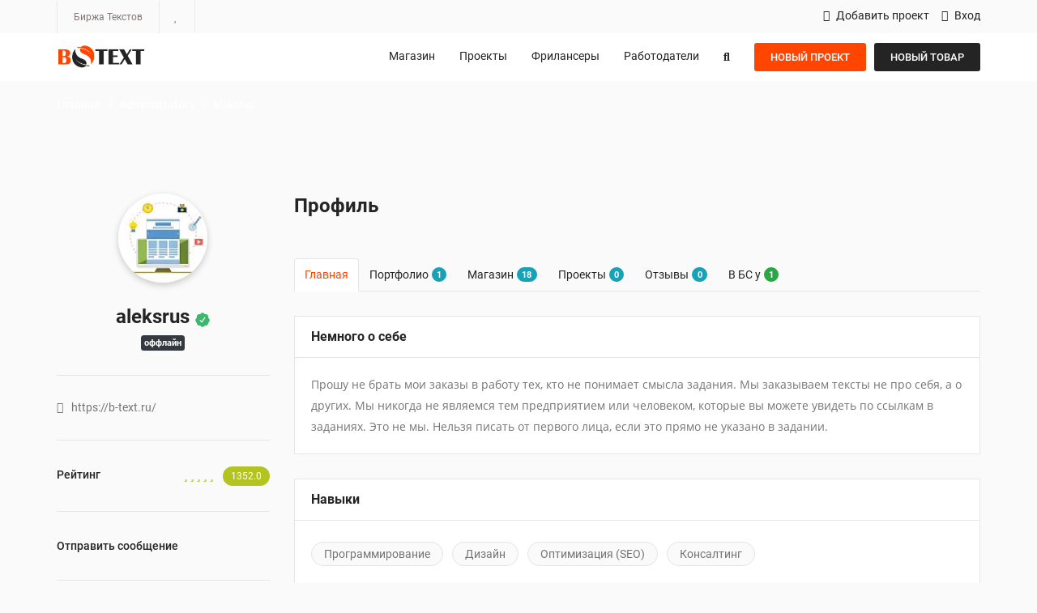

--- FILE ---
content_type: text/html; charset=UTF-8
request_url: https://b-text.ru/index.php?e=users&m=details&id=1&u=aleksrus
body_size: 18103
content:
<!DOCTYPE html><html lang="ru"> <head> <meta charset="utf-8"> <meta http-equiv="X-UA-Compatible" content="IE=edge"> <meta name="viewport" content="width=device-width, shrink-to-fit=9"><title>Пользователь: aleksrus - Биржа текстов B-TEXT</title> 
<meta name="description" content="Business Text (B-TEXT) - это система для гарантированной оплаты сделок по подготовке текстов / программного кода / дизайна и др. фриланс услуг"/>  <meta name="keywords" content="тексты, фриланс, заработок на дому,продать статью, продать текст"/><link rel="dns-prefetch" href="https://cdnjs.cloudflare.com/"> <link rel="canonical" href="https://b-text.ru/index.php?e=users&amp;m=details&amp;id=1&amp;u=aleksrus"/> <link rel="icon" type="image/png" href="favicon.png"/> <base href="https://b-text.ru/"/> <link rel="preload" href="https://b-text.ru/fonts/Roboto_cyr_400.woff2" as="font" type="font/woff2" crossorigin="anonymous"/> <link rel="preload" href="https://b-text.ru/fonts/Roboto_cyr_500.woff2" as="font" type="font/woff2" crossorigin="anonymous"/> <link rel="preload" href="https://b-text.ru/fonts/cyrillic_400.woff2" as="font" type="font/woff2" crossorigin="anonymous"/> <link rel="preload" href="https://b-text.ru/themes/text/vendor/fontawesome-free/webfonts/fa-regular-400.woff2" as="font" type="font/woff2" crossorigin="anonymous"/> <link href="A.rc.php,qrc=global.text.css,anc=1741521915.pagespeed.cf.9zkTISNpVU.css" type="text/css" rel="stylesheet"/>
<script src="rc.php?rc=global.text.js&amp;nc=1741521915"></script> </head> <body> <div class="modal srch-model fade" id="searchModal" tabindex="-1" role="dialog" aria-hidden="true"> <div class="modal-dialog modal-xl" role="document"> <div class="modal-content"> <div class="modal-header sheader"> <button type="button" class="close srch-close" data-dismiss="modal" aria-label="Close"> <span aria-hidden="true">&times;</span> </button> </div> <div class="modal-body"> <form action="index.php?e=search" method="post"><div style="display:inline;margin:0;padding:0"><input type="hidden" name="x" value="75A3C983"/></div> <input type="text" name="sq" placeholder="Поиск" class="srch-input"> <input type="submit" style="position: absolute; left: -9999px"/> </form> </div> </div> </div> </div> <div class="modal fade" id="AuthModal" tabindex="-1" role="dialog" aria-hidden="true"> <div class="modal-dialog" role="document"> <div class="modal-content"> <div class="row justify-content-md-center"> <div class="lg_form"> <div class="main-heading"> <h2>Вход</h2> <div class="line-shape1"> <img src="images/line.svg" alt=""> </div> </div> <form action="login.php?a=check&amp;redirect=aW5kZXgucGhwP2U9dXNlcnMmbT1kZXRhaWxzJmlkPTEmdT1hbGVrc3J1cw%3D%3D" method="post"><div style="display:inline;margin:0;padding:0"><input type="hidden" name="x" value="75A3C983"/></div> <div class="form-group"> <label class="label15">Имя или email*</label> <input type="text" class="job-input" name="rusername" id="inputEmail" placeholder="Введите имя или Email"> </div> <div class="form-group"> <label class="label15">Пароль*</label> <input type="password" name="rpassword" id="inputPassword" class="job-input" placeholder="Введите пароль"> </div> <div class="form-group"> <div class="ui checkbox apply_check"><input class="job-input" type="checkbox" id="rremember" name="rremember"/></div> <label>Запомнить меня</label> </div> <button class="lr_btn" type="submit">Вход</button> </form> <div class="done145"> <div class="done146"> Еще не регистрировались?<a href="index.php?e=users&amp;m=register">Зарегистрироваться<i class="fas fa-angle-double-right"></i></a> </div> <div class="done147"> <a href="index.php?e=users&amp;m=passrecover">Восстановить пароль</a> </div> </div> </div> </div> </div> </div> </div> <header> <div class="top-header"> <div class="container"> <div class="row"> <div class="col-lg-12 col-md-12 col-sm-12"> <div class="top-header-full"> <div class="top-left-hd"> <ul> <li><div class="wlcm-text">Биржа Текстов</div></li> <li> <div class="dropdown lang-icon"> <a href="#" class="icon15 dropdown-toggle-no-caret" role="button" data-toggle="dropdown" title="Избранное"> <i class="far fa-heart"></i><span class="alert-fav"></span> </a> <div class="dropdown-menu lanuage-dropdown dropdown-menu-left" id="fav-header"></div> </div> </li>			 															
</ul> </div>								<div class="top-right-hd"> <a href="#" data-toggle="modal" data-target="#AuthModal" class="login_btn ml5"><i class="fas fa-lock"></i> Вход</a> <a href="index.php?e=projects&amp;m=add" class="login_btn"><i class="fas fa-tasks"></i> Добавить проект</a> </div></div> </div> </div> </div> </div> <div class="sub-header"> <div class="container"> <div class="row"> <div class="col-lg-12 col-md-12 col-sm-12"> <nav class="navbar navbar-expand-lg navbar-light bg-dark1 justify-content-sm-start"> <a class="order-1 order-lg-0 ml-lg-0 ml-3 mr-auto" href="index.php"><img src="[data-uri]" alt="Главная" style="max-width: 110px;"/></a> <button class="navbar-toggler align-self-start" type="button"> <i class="fas fa-bars"></i> </button> <div class="collapse navbar-collapse d-flex flex-column flex-lg-row flex-xl-row justify-content-lg-end bg-dark1 p-3 p-lg-0 mt1-5 mt-lg-0 mobileMenu" id="navbarSupportedContent"> <ul class="navbar-nav align-self-stretch"><li class="nav-item dropdown"> <a href="#" class="nav-link dropdown-toggle-no-caret" role="button" data-toggle="dropdown">Магазин</a> <div class="dropdown-menu pages-dropdown"> <a class="link-item" href="index.php?e=market">Магазин</a> 									 </div> </li>																			 <li class="nav-item dropdown"> <a href="#" class="nav-link dropdown-toggle-no-caret" role="button" data-toggle="dropdown">Проекты</a> <div class="dropdown-menu pages-dropdown"> <a class="link-item" href="index.php?e=projects">Проекты</a> 									 									 									 <a class="link-item" href="index.php?e=projects&amp;m=add">Добавить проект</a> </div> </li><li class="nav-item"> <a href="index.php?e=users&amp;group=freelancer" class="nav-link ">Фрилансеры</a> </li> <li class="nav-item"> <a href="index.php?e=users&amp;group=employer" class="nav-link ">Работодатели</a> </li> </ul> <a href="#" class="search-link" role="button" data-toggle="modal" data-target="#searchModal"><i class="fas fa-search"></i></a> <a href="index.php?e=projects&amp;m=add" class="add-post">новый проект</a> <a href="#" data-toggle="modal" data-target="#AuthModal" class="add-task">новый товар</a> </div> <div class="responsive-search order-1"> <input type="text" class="rsp-search" placeholder="Search..."> <i class="fas fa-search r-sh1"></i> </div> </nav> <div class="overlay"></div> </div> </div> </div> </div> </header><div class="title-bar"> <div class="container"> <div class="row"> <div class="col-lg-12"> <ol class="title-bar-text"> <li class="breadcrumb-item"><a href="/">Главная</a></li> <li class="breadcrumb-item"><a href="index.php?e=users&amp;group=administrators">Administrators</a></li> <li class="breadcrumb-item active" aria-current="page">aleksrus</li> </ol> </div> </div> </div> </div> <main class="browse-section"> <div class="container"> <div class="row"> <div class="col-lg-3 col-md-4"> <div class="account_dt_left"> <div class="job-center-dt"> <img src="[data-uri]" alt="" class="userimg avatar"/> <div class="job-urs-dts"> <h4>aleksrus  <svg viewBox="0 0 24 24" aria-label="Подлинная учетная запись" width="20" height="20" style="margin-bottom: -5px;"><g><path style="fill:#3BB86E; margin-top:10px;" d="M22.5 12.5c0-1.58-.875-2.95-2.148-3.6.154-.435.238-.905.238-1.4 0-2.21-1.71-3.998-3.818-3.998-.47 0-.92.084-1.336.25C14.818 2.415 13.51 1.5 12 1.5s-2.816.917-3.437 2.25c-.415-.165-.866-.25-1.336-.25-2.11 0-3.818 1.79-3.818 4 0 .494.083.964.237 1.4-1.272.65-2.147 2.018-2.147 3.6 0 1.495.782 2.798 1.942 3.486-.02.17-.032.34-.032.514 0 2.21 1.708 4 3.818 4 .47 0 .92-.086 1.335-.25.62 1.334 1.926 2.25 3.437 2.25 1.512 0 2.818-.916 3.437-2.25.415.163.865.248 1.336.248 2.11 0 3.818-1.79 3.818-4 0-.174-.012-.344-.033-.513 1.158-.687 1.943-1.99 1.943-3.484zm-6.616-3.334l-4.334 6.5c-.145.217-.382.334-.625.334-.143 0-.288-.04-.416-.126l-.115-.094-2.415-2.415c-.293-.293-.293-.768 0-1.06s.768-.294 1.06 0l1.77 1.767 3.825-5.74c.23-.345.696-.436 1.04-.207.346.23.44.696.21 1.04z"></path></g></svg> </h4>     <i class="badge badge-dark">оффлайн</i> 									</div> </div> <div class="my_websites"> <ul> <li> <!-- noindex --><a href="https://b-text.ru/" class="web_link" target="_blank" rel="nofollow"><i class="fas fa-globe"></i>https://b-text.ru/</a><!-- /noindex --> </li> </ul> </div><div class="rlt_section"> <div class="rtl_left"> <h6>Рейтинг</h6> </div> <div class="rtl_right"> <div class="star"> <i class="fas fa-star"></i> <i class="fas fa-star"></i> <i class="fas fa-star"></i> <i class="fas fa-star"></i> <i class="fas fa-star"></i> <span>1352.0</span> 									 </div> </div> </div><div class="rlt_section"> <div class="rtl_left"> <h6>Отправить сообщение</h6> </div> <div class="rtl_right">  </div> </div><div class="rlt_section"><ul class="rlt_section2"> <li> <div class="rtl_left2"> <h6>Возраст</h6> </div> <div class="rtl_right2"> <span></span> </div> </li> <li> <div class="rtl_left2"> <h6>Пол</h6> </div> <div class="rtl_right2"> <span>Мужской</span> </div> </li> <li> <div class="rtl_left2"> <h6>Дата рождения</h6> </div> <div class="rtl_right2"> <span></span> </div> </li> <li> <div class="rtl_left2"> <h6>Дата регистрации</h6> </div> <div class="rtl_right2"> <span>02.08.2020 13:46</span> </div> </li> <li> <div class="rtl_left2"> <h6>Часовой пояс</h6> </div> <div class="rtl_right2"> <span>GMT+00:00 GMT</span> </div> </li></ul> </div> <div class="social_section3 mb80"><center> <div class="ya-share2" data-services="vkontakte,facebook,twitter,linkedin,viber,telegram"></div> </center></div> </div> </div> <div class="col-lg-9 col-md-8 mainpage"> <div class="account_heading"> <div class="account_hd_left"> <h2>Профиль</h2> </div> <div class="account_hd_right"> 								</div> </div> <div class="account_tabs"> <ul class="nav nav-tabs"> <li class="nav-item"> <a href="index.php?e=users&amp;m=details&amp;id=1&amp;u=aleksrus" class="nav-link active">Главная</a> </li>				 <li class="nav-item"><a href="index.php?e=users&amp;m=details&amp;id=1&amp;u=aleksrus&amp;tab=portfolio" class="nav-link">Портфолио <i class="badge badge-info badge-pill">1</i></a></li>				  <li class="nav-item"><a href="index.php?e=users&amp;m=details&amp;id=1&amp;u=aleksrus&amp;tab=market" class="nav-link">Магазин <i class="badge badge-info badge-pill">18</i></a></li>				  <li class="nav-item"><a href="index.php?e=users&amp;m=details&amp;id=1&amp;u=aleksrus&amp;tab=projects" class="nav-link">Проекты <i class="badge badge-info badge-pill">0</i></a></li>				  <li class="nav-item"><a href="index.php?e=users&amp;m=details&amp;id=1&amp;u=aleksrus&amp;tab=reviews" class="nav-link">Отзывы <i class="badge badge-info badge-pill">0</i></a></li>																 <li class="nav-item"><a href="index.php?e=users&amp;m=details&amp;id=1&amp;u=aleksrus&amp;tab=white_list" class="nav-link">В БС у <i class="badge badge-success badge-pill">1</i></a></li>								</ul> </div> <div class="tab-content"> <div class="tab-pane active" id="tab_info"><div class="view_chart"> <div class="view_chart_header"> <h4>Немного о себе</h4> </div> <div class="view_chart_body"> <p class="user_about_des">Прошу не брать мои заказы в работу тех, кто не понимает смысла задания. Мы заказываем тексты не про себя, а о других. Мы никогда не являемся тем предприятием или человеком, которые вы можете увидеть по ссылкам в заданиях. Это не мы. Нельзя писать от первого лица, если это прямо не указано в задании.</p> </div> </div> <div class="view_chart"> <div class="view_chart_header"> <h4>Навыки</h4> </div> <div class="view_chart_body"> <div class="job-skills"> 	 <a href="index.php?e=users&amp;cat=programming">Программирование</a>			 <a href="index.php?e=users&amp;cat=design">Дизайн</a>	 <a href="index.php?e=users&amp;cat=seo">Оптимизация (SEO)</a>				 <a href="index.php?e=users&amp;cat=consulting">Консалтинг</a>	</ul>										 </div> </div> </div> <div class="view_chart"> <div class="view_chart_header"> <h4>Языки</h4> </div> <div class="view_chart_body"> <div class="job-skills">  <a href="#">Русский</a> <a href="#">Українська</a>																								 </div> </div> </div> </div> <div class="tab-pane" id="tab_portfolio"> <div class="portfolio_heading"> <div class="portfolio_left"> <h4>Портфолио</h4> </div>	 <ul class="nav nav-pills"> <li> <a href="index.php?e=users&amp;m=details&amp;id=1&amp;tab=portfolio">Все</a> </li>	 	 <li class="centerall "> <a href="index.php?e=users&amp;m=details&amp;id=1&amp;u=aleksrus&amp;tab=portfolio&amp;cat=seo">	 						 Оптимизация (SEO) <span class="badge badge-dark">1</span> </a> </li>	 </ul> </div> <div class="dsh150"> <div class="row"><div class="col-lg-4"> <div class="portfolio_item"> <div class="portfolio_img"> 										 <img src="datas/attacher/_thumbs/4/att_4-200x160-crop.jpg" alt="Металлургпром"><div class="portfolio_overlay"> <div class="overlay_items"> <a href="index.php?e=folio&amp;c=seo&amp;al=metallurgprom" target="_blank"><i class="fas fa-external-link-alt"></i> Подробнее</a> <button class="delete_portfolio_btn"><i class="far fa-trash-alt"></i></button> </div> </div> </div> <div class="portfolio_title"><i class="fas fa-image"></i> Металлургпром</div> </div> </div></div> </div> 	 <div class="col-12" style="float:left;"> <div class="main-p-pagination"> <nav aria-label="Page navigation example"> <ul class="pagination"></ul> </nav> </div> </div> </div> <div class="tab-pane" id="tab_market"> <div class="portfolio_heading"> <div class="portfolio_left"> <h4>Магазин</h4> </div>	 <ul class="nav nav-pills"> <li> <a href="index.php?e=users&amp;m=details&amp;id=1&amp;tab=market">Все</a> </li>	 		 <li class="centerall "> <a href="index.php?e=users&amp;m=details&amp;id=1&amp;u=aleksrus&amp;tab=market&amp;cat=seo">	 						 Оптимизация (SEO) <span class="badge badge-dark">18</span> </a> </li>	 </ul> </div> <div class="dsh150"> <div class="row"><div class="col-lg-4"> <div class="portfolio_item"> <div class="portfolio_img"> 										 <img src="datas/attacher/_thumbs/100/att_100-200x160-crop.png" alt="Разместим ваш текст с ссылками на сайте love90.org"><div class="portfolio_overlay"> <div class="overlay_items"> <a href="index.php?e=market&amp;c=seo&amp;al=razmestim-vash-tekst-s-ssylkami-na-sajte-love90org" target="_blank"><i class="fas fa-external-link-alt"></i> Подробнее</a> <button class="delete_portfolio_btn"><i class="far fa-trash-alt"></i></button> </div> </div> </div> <div class="portfolio_title"><i class="fas fa-image"></i> Разместим ваш текст с ссылками на сайте love90.org</div>  <div class="cost">₽ 100 </div>			 </div> </div><div class="col-lg-4"> <div class="portfolio_item"> <div class="portfolio_img"> 										 <img src="datas/attacher/_thumbs/99/att_99-200x160-crop.png" alt="Обзор с открытыми ссылками с сайта love90.org"><div class="portfolio_overlay"> <div class="overlay_items"> <a href="index.php?e=market&amp;c=seo&amp;al=obzor-s-otkrytymi-ssylkami-s-sajta-love90org" target="_blank"><i class="fas fa-external-link-alt"></i> Подробнее</a> <button class="delete_portfolio_btn"><i class="far fa-trash-alt"></i></button> </div> </div> </div> <div class="portfolio_title"><i class="fas fa-image"></i> Обзор с открытыми ссылками с сайта love90.org</div>  <div class="cost">₽ 200 </div>			 </div> </div><div class="col-lg-4"> <div class="portfolio_item"> <div class="portfolio_img"> 										 <img src="datas/attacher/_thumbs/98/att_98-200x160-crop.png" alt="Разместим ваш текст с ссылками на сайте parusmoscow.ru"><div class="portfolio_overlay"> <div class="overlay_items"> <a href="index.php?e=market&amp;c=seo&amp;al=razmestim-vash-tekst-s-ssylkami-na-sajte-parusmoscowru" target="_blank"><i class="fas fa-external-link-alt"></i> Подробнее</a> <button class="delete_portfolio_btn"><i class="far fa-trash-alt"></i></button> </div> </div> </div> <div class="portfolio_title"><i class="fas fa-image"></i> Разместим ваш текст с ссылками на сайте parusmoscow.ru</div>  <div class="cost">₽ 100 </div>			 </div> </div><div class="col-lg-4"> <div class="portfolio_item"> <div class="portfolio_img"> 										 <img src="datas/attacher/_thumbs/97/att_97-200x160-crop.png" alt="Обзор с открытыми ссылками с сайта parusmoscow.ru"><div class="portfolio_overlay"> <div class="overlay_items"> <a href="index.php?e=market&amp;c=seo&amp;al=obzor-s-otkrytymi-ssylkami-s-sajta-parusmoscowru" target="_blank"><i class="fas fa-external-link-alt"></i> Подробнее</a> <button class="delete_portfolio_btn"><i class="far fa-trash-alt"></i></button> </div> </div> </div> <div class="portfolio_title"><i class="fas fa-image"></i> Обзор с открытыми ссылками с сайта parusmoscow.ru</div>  <div class="cost">₽ 200 </div>			 </div> </div><div class="col-lg-4"> <div class="portfolio_item"> <div class="portfolio_img"> 										 <img src="datas/attacher/_thumbs/96/att_96-200x160-crop.png" alt="Статья на тему игровых автоматов, казино и т.д. на сайте parusmoscow.ru"><div class="portfolio_overlay"> <div class="overlay_items"> <a href="index.php?e=market&amp;c=seo&amp;al=statya-na-temu-igrovyx-avtomatov-kazino-i-td-na-sajte-parusmoscowru" target="_blank"><i class="fas fa-external-link-alt"></i> Подробнее</a> <button class="delete_portfolio_btn"><i class="far fa-trash-alt"></i></button> </div> </div> </div> <div class="portfolio_title"><i class="fas fa-image"></i> Статья на тему игровых автоматов, казино и т.д. на сайте parusmoscow.ru</div>  <div class="cost">₽ 400 </div>			 </div> </div><div class="col-lg-4"> <div class="portfolio_item"> <div class="portfolio_img"> 										 <img src="datas/attacher/_thumbs/95/att_95-200x160-crop.png" alt="Статья на тему игровых автоматов, казино и т.д. на сайте love90.org"><div class="portfolio_overlay"> <div class="overlay_items"> <a href="index.php?e=market&amp;c=seo&amp;al=statya-na-temu-igrovyx-avtomatov-kazino-i-td-na-sajte-love90org" target="_blank"><i class="fas fa-external-link-alt"></i> Подробнее</a> <button class="delete_portfolio_btn"><i class="far fa-trash-alt"></i></button> </div> </div> </div> <div class="portfolio_title"><i class="fas fa-image"></i> Статья на тему игровых автоматов, казино и т.д. на сайте love90.org</div>  <div class="cost">₽ 400 </div>			 </div> </div><div class="col-lg-4"> <div class="portfolio_item"> <div class="portfolio_img"> 										 <img src="datas/attacher/_thumbs/94/att_94-200x160-crop.png" alt="Статья на тему игровых автоматов, казино и т.д. на сайте minersss.com"><div class="portfolio_overlay"> <div class="overlay_items"> <a href="index.php?e=market&amp;c=seo&amp;al=statya-na-temu-igrovyx-avtomatov-kazino-i-td-na-sajte-minerssscom" target="_blank"><i class="fas fa-external-link-alt"></i> Подробнее</a> <button class="delete_portfolio_btn"><i class="far fa-trash-alt"></i></button> </div> </div> </div> <div class="portfolio_title"><i class="fas fa-image"></i> Статья на тему игровых автоматов, казино и т.д. на сайте minersss.com</div>  <div class="cost">₽ 400 </div>			 </div> </div><div class="col-lg-4"> <div class="portfolio_item"> <div class="portfolio_img"> 										 <img src="datas/attacher/_thumbs/92/att_92-200x160-crop.png" alt="Обзор с открытыми ссылками с сайта minersss.com"><div class="portfolio_overlay"> <div class="overlay_items"> <a href="index.php?e=market&amp;c=seo&amp;al=obzor-s-otkrytymi-ssylkami-s-sajta-minerssscom" target="_blank"><i class="fas fa-external-link-alt"></i> Подробнее</a> <button class="delete_portfolio_btn"><i class="far fa-trash-alt"></i></button> </div> </div> </div> <div class="portfolio_title"><i class="fas fa-image"></i> Обзор с открытыми ссылками с сайта minersss.com</div>  <div class="cost">₽ 200 </div>			 </div> </div><div class="col-lg-4"> <div class="portfolio_item"> <div class="portfolio_img"> 										 <img src="datas/attacher/_thumbs/93/att_93-200x160-crop.png" alt="Разместим ваш текст с ссылками на сайте minersss.com"><div class="portfolio_overlay"> <div class="overlay_items"> <a href="index.php?e=market&amp;c=seo&amp;al=razmestim-vash-tekst-s-ssylkami-na-sajte-minerssscom" target="_blank"><i class="fas fa-external-link-alt"></i> Подробнее</a> <button class="delete_portfolio_btn"><i class="far fa-trash-alt"></i></button> </div> </div> </div> <div class="portfolio_title"><i class="fas fa-image"></i> Разместим ваш текст с ссылками на сайте minersss.com</div>  <div class="cost">₽ 100 </div>			 </div> </div><div class="col-lg-4"> <div class="portfolio_item"> <div class="portfolio_img"> 										 <img src="datas/attacher/_thumbs/91/att_91-200x160-crop.png" alt="Обзор с открытыми ссылками с сайта glob-news.com"><div class="portfolio_overlay"> <div class="overlay_items"> <a href="index.php?e=market&amp;c=seo&amp;al=obzor-s-otkrytymi-ssylkami-s-sajta-glob-newscom" target="_blank"><i class="fas fa-external-link-alt"></i> Подробнее</a> <button class="delete_portfolio_btn"><i class="far fa-trash-alt"></i></button> </div> </div> </div> <div class="portfolio_title"><i class="fas fa-image"></i> Обзор с открытыми ссылками с сайта glob-news.com</div>  <div class="cost">₽ 200 </div>			 </div> </div><div class="col-lg-4"> <div class="portfolio_item"> <div class="portfolio_img"> 										 <img src="datas/attacher/_thumbs/90/att_90-200x160-crop.png" alt="Разместим ваш текст с ссылками на сайте glob-news.com"><div class="portfolio_overlay"> <div class="overlay_items"> <a href="index.php?e=market&amp;c=seo&amp;al=razmestim-vash-tekst-s-ssylkami-na-sajte-glob-newscom" target="_blank"><i class="fas fa-external-link-alt"></i> Подробнее</a> <button class="delete_portfolio_btn"><i class="far fa-trash-alt"></i></button> </div> </div> </div> <div class="portfolio_title"><i class="fas fa-image"></i> Разместим ваш текст с ссылками на сайте glob-news.com</div>  <div class="cost">₽ 100 </div>			 </div> </div><div class="col-lg-4"> <div class="portfolio_item"> <div class="portfolio_img"> 										 <img src="datas/attacher/_thumbs/89/att_89-200x160-crop.png" alt="Разместим ваш текст с ссылками на сайте metallurgprom.org"><div class="portfolio_overlay"> <div class="overlay_items"> <a href="index.php?e=market&amp;c=seo&amp;al=razmestim-vash-tekst-s-ssylkami-na-sajte-metallurgpromorg" target="_blank"><i class="fas fa-external-link-alt"></i> Подробнее</a> <button class="delete_portfolio_btn"><i class="far fa-trash-alt"></i></button> </div> </div> </div> <div class="portfolio_title"><i class="fas fa-image"></i> Разместим ваш текст с ссылками на сайте metallurgprom.org</div>  <div class="cost">₽ 150 </div>			 </div> </div></div> </div> <div class="h40"></div> 	 <div class="main-p-pagination"> <nav aria-label="Page navigation example"> <ul class="pagination"> <li><a class="page-link active" href="index.php?e=users&amp;m=details&amp;id=1&amp;u=aleksrus&amp;tab=market">1</a></li><li><a class="page-link" href="index.php?e=users&amp;m=details&amp;id=1&amp;u=aleksrus&amp;tab=market&amp;dmarket=2">2</a></li> </ul> </nav> </div> </div> <div class="tab-pane" id="tab_projects"> <div class="portfolio_heading"> <div class="portfolio_left"> <h4>Проекты</h4> </div> <div class="portfolio_right"> <button class="add_portfolio_btn" type="button" onclick="location.href='index.php?e=projects&m=add'">Добавить проект</button> </div> </div> <div class="col-lg-12 col-md-9 mainpage"><div class="browse-banner"> <div class="bbnr-left"> <img src="[data-uri]" alt=""> <div class="bbnr-text"> <h4>Получить знак PRO</h4> <p>Более широкие возможности для работы.</p> </div> </div> <div class="bbnr-right"> <button class="plan-btn" onclick="location.href='index.php?e=paypro'">Получить</button> </div> </div><div class="main-tabs"> <div class="res-tabs"> <div class="mtab-left"> <ul class="browsr-project"> <li> <span class="nav-link">Всего 0</span> </li> </ul> </div> <div class="mtab-right"> <ul> <li class="bp-block"> <div class="ui selection dropdown skills-search sort-dropdown"> <input name="sort" type="hidden" value="default"> <i class="dropdown icon d-icon"></i> <div class="text">Сортировка</div> <div class="menu"> <div class="item" data-value="">Новые</div> <div class="item" data-value="costasc">Цена &#8593;</div> <div class="item" data-value="costdesc">Цена &#8595;</div> </div> </div> </li> <li class="grid-list"> <button class="gl-btn" id="grid"><i class="fas fa-th-large"></i></button> <button class="gl-btn" id="list"><i class="fas fa-th-list"></i></button> </li> </ul> </div> </div>			 			 		  <div class="prjoects-content"> <div class="row view-group" id="products">								 <div class="alert" role="alert">Проектов нет</div> </div> </div> </div> </div> </div> <div class="tab-pane" id="tab_reviews"> <div class="view_chart"> <div class="view_chart_header"> <h4 class="mt-1">Отзывы</h4> <div class="review_right"> <button class="add_review_btn" type="button" data-toggle="modal" data-target="#addreviewModal">Добавить</button> </div> </div> <div class="job_bid_body"> <ul class="all_applied_jobs jobs_bookmarks"> </li> </ul></div> </div> <script>$(document).ready(function(){var getUrlParameter=function getUrlParameter(sParam){var sPageURL=decodeURIComponent(window.location.search.substring(1)),sURLVariables=sPageURL.split('&'),sParameterName,i;for(i=0;i<sURLVariables.length;i++){sParameterName=sURLVariables[i].split('=');if(sParameterName[0]===sParam){return sParameterName[1]===undefined?true:sParameterName[1];}}};var sbr=getUrlParameter('sbr');if(sbr){$('.add_review_btn').click();$("select option[value="+sbr+"]").attr('selected','true');}});</script> </div> <div class="tab-pane" id="tab_white_list"> <div class="row"><div class="lg-item5 col-lg-6 col-xs-6 grid-group-item5"> <div class="job-item mt-30"> <div class="job-top-dt1 text-center"> <div class="job-center-dt"> <img src="[data-uri]" alt="" class="userimg avatar"/> <div class="job-urs-dts"> <h4><a href="index.php?e=users&amp;m=details&amp;id=9&amp;u=hooll">hooll</a></h4> <span>10.09.2020 18:55</span> </div> </div> </div> <div class="rating-location"> <div class="left-rating"> <div class="rtitle">Рейтинг</div> <div class="star"> <i class="fas fa-star"></i> <i class="far fa-star"></i> <i class="far fa-star"></i> <i class="far fa-star"></i> <i class="far fa-star"></i>						 <span>1.0</span> </div> </div> <div class="right-location"> <div class="text-left"> <div class="rtitle">Регион</div> <span><i class="fas fa-map-marker-alt"></i> Украина</span> </div> </div> </div> <div class="job-buttons"> <ul class="link-btn"> <li><a href="index.php?e=users&m=details&id=9" class="link-j1" title="View Profile">ПРОФИЛЬ</a></li> <li><a href="index.php?e=sbr&m=add&uid=9" class="link-j1" title="Hire Me">СДЕЛКА</a></li> <li class="bkd-pm"><button class="bookmark1" title="bookmark"><i class="fas fa-heart"></i></button></li> </ul> </div> </div> </div></div> </div> </div> </div></div></div></main><footer class="footer"> <div class="subscribe-newsletter"> <div class="container"> <div class="row justify-content-between"> <div class="col-lg-7 col-md-6"> <div class="subcribes"> <div class="text-step1"> <h4>Подписка на новые проекты</h4> <div class="btext-heading mt-2" style="color:#acacac; font-size:14px;"> <i class="fas fa-check-circle"></i>Получайте на электронную почту уведомления о новых проектах </div> </div> </div> </div> <div class="col-lg-5 col-md-6"> <div class="subcribe-input"> <form action="index.php?e=prjsender&amp;a=update" method="post"><div style="display:inline;margin:0;padding:0"><input type="hidden" name="x" value="75A3C983"/></div> <input type="hidden" name="cats[1]" value="texts" checked="checked"> <input type="hidden" name="cats[2]" value="programs" checked="checked"> <input type="hidden" name="cats[3]" value="seo" checked="checked"> <input type="hidden" name="cats[4]" value="construction" checked="checked"> <input type="hidden" name="cats[5]" value="design" checked="checked"> <input class="nltr-input" type="email" placeholder="Ваш Email"> <button class="s-btn">Подписаться</button> </form> </div> </div> </div> </div> </div> <div class="container"> <div class="row"> <div class="col-lg-3 col-md-3"> <div class="about-jobby"> <a href="index.php"><img src="themes/text/images/xlogo-light.png.pagespeed.ic.fM5GTtW_Xv.webp" alt="" style="max-width:100%"></a> <p>B-TEXT гарантирует честные сделки. Покупатель оплачивает услугу в момент заказа. Пока заказ выполняется, деньги остаются на счете биржи, чтобы гарантировать оплату исполнителю.</p> </div> </div> <div class="col-lg-3 col-md-3"> <div class="footer-links"> <h4>Инструменты</h4> <ul> <li><a href="index.php?e=paypro" title="Купить PRO">Купить PRO</a></li> <li><a href="index.php?e=page&amp;c=how-it-works&amp;al=kak-eto-rabotaet">Как это работает</a></li> <li><a href="index.php?e=page&amp;c=articles&amp;al=opredeleniya-i-terminy-servisa-b-text">Правила</a></li> <li><a href="index.php?e=affiliate">Партнерка</a></li> <li><a href="index.php?e=support">Тех.поддержка</a></li> <li><a href="index.php?e=prjsender">Подписка на новые проекты</a></li> <li><a href="index.php?e=page&c=seo-text&al=seo-analiz-teksta-onlajn">SEO-проверка текста</a></li> </ul> </div> </div> <div class="col-lg-3 col-md-3"> <div class="footer-links"> <h4>Фрилансерам</h4> <ul> <li><a href="index.php?e=users&amp;group=employer">Список работодателей</a></li> <li><a href="index.php?e=market&amp;m=add">Добавить товар в магазин</a></li> <li><a href="index.php?e=payments&amp;m=balance">Проверить баланс</a></li> <li><a href="index.php?e=prjsender">Подписка на новые проекты</a></li> <li><a href="index.php?e=pm">Почтовый ящик</a></li> <li><a href="index.php?e=folio&m=add">Добавить портфолио</a></li> <li><a href="#">Добавить блог</a></li> </ul> </div> </div> <div class="col-lg-3 col-md-3"> <div class="footer-links"> <h4>Работодателям</h4> <ul> <li><a href="index.php?e=users&amp;group=freelancer">Список фрилансеров</a></li> <li><a href="index.php?e=projects&amp;m=add">Добавить проект</a></li> <li><a href="index.php?e=payments&m=balance&n=billing">Пополнить баланс</a></li> <li><a href="index.php?e=paypro">Купить PRO</a></li> <li><a href="index.php?e=pm">Почтовый ящик</a></li> <li><a href="index.php?e=page&c=seo-text&al=seo-analiz-teksta-onlajn">SEO-проверка текста</a></li> <li><a href="#">Добавить блог</a></li> </ul> </div> </div> </div> </div> <div class="copy-social"> <div class="container"> <div class="row"> <div class="col-lg-6 col-md-6"> <div class="copyright"> <i class="far fa-copyright"></i> 2026 <span>B-TEXT</span>. Все права защищены. <a href="index.php?e=contact">Контакты</a> </div> </div> <div class="col-lg-6 col-md-6"> <a href="https://vk.com/b_text_ru" class="footer-link" rel="nofollow" target="_blank"><i class="fab fa-vk"></i></a> <a href="https://t.me/text_copyright" class="footer-link" rel="nofollow" target="_blank"><i class="fab fa-telegram-plane"></i></a> <a href="https://b-text.ru/index.php?e=rss&m=projects" class="footer-link" rel="nofollow" target="_blank"><i class="fas fa-rss"></i></a> <!--LiveInternet counter--><a href="//www.liveinternet.ru/click" target="_blank"><img id="licntED1D" width="88" height="31" style="border:0" title="LiveInternet: показано число просмотров за 24 часа, посетителей за 24 часа и за сегодня" src="[data-uri]" alt=""/></a><script>(function(d,s){d.getElementById("licntED1D").src="//counter.yadro.ru/hit?t14.11;r"+escape(d.referrer)+((typeof(s)=="undefined")?"":";s"+s.width+"*"+s.height+"*"+(s.colorDepth?s.colorDepth:s.pixelDepth))+";u"+escape(d.URL)+";h"+escape(d.title.substring(0,150))+";"+Math.random()})(document,screen)</script><!--/LiveInternet-->&nbsp;&nbsp;<!-- Yandex.Metrika informer --><a href="https://metrika.yandex.ru/stat/?id=66613552&amp;from=informer" target="_blank" rel="nofollow"><img src="https://informer.yandex.ru/informer/66613552/3_0_FFFFFFFF_EFEFEFFF_0_pageviews" style="width:88px; height:31px; border:0;" alt="Яндекс.Метрика" title="Яндекс.Метрика: данные за сегодня (просмотры, визиты и уникальные посетители)" class="ym-advanced-informer" data-cid="66613552" data-lang="ru"/></a><!-- /Yandex.Metrika informer --> <!-- Yandex.Metrika counter --><script type="text/javascript">(function(m,e,t,r,i,k,a){m[i]=m[i]||function(){(m[i].a=m[i].a||[]).push(arguments)};m[i].l=1*new Date();k=e.createElement(t),a=e.getElementsByTagName(t)[0],k.async=1,k.src=r,a.parentNode.insertBefore(k,a)})(window,document,"script","https://mc.yandex.ru/metrika/tag.js","ym");ym(66613552,"init",{clickmap:true,trackLinks:true,accurateTrackBounce:true});</script><noscript><div><img src="https://mc.yandex.ru/watch/66613552" style="position:absolute; left:-9999px;" alt=""/></div></noscript><!-- /Yandex.Metrika counter --> </div> </div> </div> </div> </footer> <button onclick="topFunction()" id="pageup" title="Go to top"><i class="fas fa-arrow-up"></i></button> 
 <script>ifvisible.setIdleDuration(300);ifvisible.idle(function(){$.ajax({url:'index.php?r=onlinestatus&a=away',method:'get',cache:false});});ifvisible.wakeup(function(){$.ajax({url:'index.php?r=onlinestatus&a=online',method:'get',cache:false});});window.onbeforeunload=function(e){$.ajax({url:'index.php?r=onlinestatus&a=offline',method:'get',cache:false});};</script><script src="/themes/text/js/custom1.js.pagespeed.jm.PaOvaFzGLD.js"></script><script src="https://yastatic.net/share2/share.js"></script> </body></html>